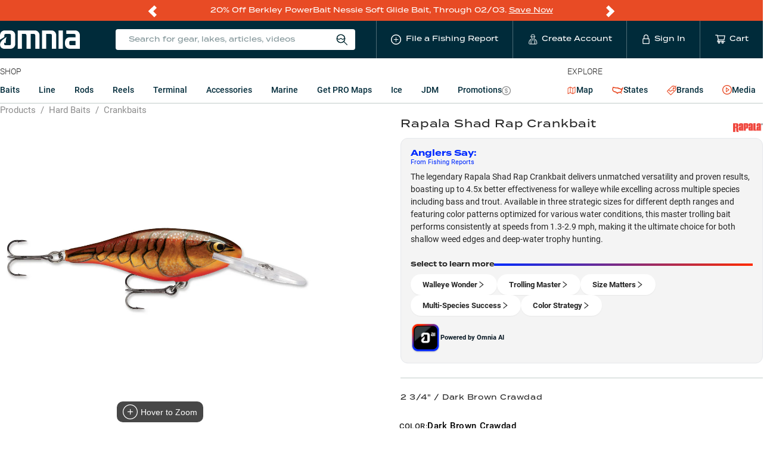

--- FILE ---
content_type: text/css; charset=UTF-8
request_url: https://www.omniafishing.com/6942.d726d74ad19f72260e15.css
body_size: 725
content:
.media_card_legacy__text--iF3J {
  padding: 12px 0;
}
.media_card_legacy__title--oadp {
  font-family: termina, sans-serif;
  font-weight: 500;
  font-size: 18px;
  line-height: 1.33;
  margin-bottom: 0.3em;
  word-break: break-word;
}
.media_card_legacy__publicationDate--hQNk {
  margin-bottom: 6px;
  font-size: 12px;
  text-transform: uppercase;
}
.media_card_legacy__badge--8ehw {
  position: absolute;
  top: 0px;
  left: 0px;
  background-color: #000;
  color: #fff;
  display: -webkit-box;
  display: -ms-flexbox;
  display: flex;
  -webkit-box-align: center;
      -ms-flex-align: center;
          align-items: center;
  padding: 6px 8px;
  font-size: 10px;
  line-height: 1;
  text-transform: uppercase;
  font-family: termina, sans-serif;
  font-weight: 500;
}
.media_card_legacy__icon--M3AV {
  font-size: 1.2em;
  margin-right: 0.3em;
}
.media_card_legacy__badge__live--7PcE {
  background-color: #00b62d;
}
.media_card_legacy__source--2nD0 {
  position: absolute;
  top: 4px;
  right: 2px;
  width: 15%;
  padding-top: 9%;
  background-size: contain;
  background-repeat: no-repeat;
}
.media_card_legacy__link--IUK3 {
  color: #000;
  display: -webkit-box;
  display: -ms-flexbox;
  display: flex;
  -webkit-box-orient: vertical;
  -webkit-box-direction: normal;
      -ms-flex-direction: column;
          flex-direction: column;
  height: 100%;
  background-color: #fff;
  position: relative;
}
.media_card_legacy__link--IUK3:hover,
.media_card_legacy__link--IUK3:focus {
  color: #000;
}
.media_card_legacy__linkBlurb--mAAc {
  display: -webkit-box;
  display: -ms-flexbox;
  display: flex;
  -webkit-box-orient: vertical;
  -webkit-box-direction: normal;
      -ms-flex-direction: column;
          flex-direction: column;
  -webkit-box-align: center;
      -ms-flex-align: center;
          align-items: center;
  position: absolute;
  top: 32%;
  left: 35%;
}
.media_card_legacy__linkBlurb--mAAc .media_card_legacy__linkText--x72R {
  background-color: black;
  color: #fff;
  padding: 5px 10px;
  border-radius: 12px;
  font-size: 14px;
  display: block;
  margin-top: 6px;
}
.media_card_legacy__linkBlurb--mAAc svg {
  font-size: 40px;
  margin-right: 0;
}

.content_list__page--kDy4 {
  padding-top: 24px;
  padding-bottom: 96px;
}
.content_list__h1--e0Pq {
  font-weight: 300;
  margin-bottom: 0;
  font-size: 40px;
}
@media only screen and (min-width: 576px) {
  .content_list__h1--e0Pq {
    font-size: 65px;
    margin-left: 224px;
    margin-bottom: 24px;
  }
}
.content_list__articles---Rqa {
  list-style: none;
  margin: 0 -12px;
  padding: 0;
  display: -webkit-box;
  display: -ms-flexbox;
  display: flex;
  -ms-flex-wrap: wrap;
      flex-wrap: wrap;
}
.content_list__article--D5xI {
  margin-bottom: 24px;
  padding: 0 12px;
  width: 50%;
}
@media only screen and (min-width: 576px) {
  .content_list__article--D5xI {
    width: 25%;
  }
}
.content_list__wrapper--Naav {
  display: -webkit-box;
  display: -ms-flexbox;
  display: flex;
  -webkit-box-orient: vertical;
  -webkit-box-direction: normal;
      -ms-flex-direction: column;
          flex-direction: column;
}
@media only screen and (min-width: 576px) {
  .content_list__wrapper--Naav {
    -webkit-box-orient: horizontal;
    -webkit-box-direction: normal;
        -ms-flex-direction: row;
            flex-direction: row;
  }
}
.content_list__filters--zz4J {
  margin-left: -12px;
  margin-right: -12px;
  display: -webkit-box;
  display: -ms-flexbox;
  display: flex;
  overflow: auto;
  padding-bottom: 12px;
  padding-top: 12px;
  background-color: #fff;
}
@media only screen and (min-width: 576px) {
  .content_list__filters--zz4J {
    display: block;
    padding: 0;
    margin: 0;
    width: 200px;
    margin-right: 24px;
  }
  .content_list__content--rAet {
    -webkit-box-flex: 1;
        -ms-flex: 1 1;
            flex: 1 1;
  }
}
.content_list__filter--xC0W:first-child {
  border-right: 1px solid #c1cbca;
}
@media only screen and (min-width: 576px) {
  .content_list__filter--xC0W {
    margin-bottom: 12px;
    border: 1px solid #c1cbca;
    border-radius: 4px;
    padding: 12px;
  }
}
.content_list__filterHeading--wrN\+ {
  display: none;
  font-size: 20px;
  margin-bottom: 6px;
  font-family: termina, sans-serif;
  font-weight: 500;
}
@media only screen and (min-width: 576px) {
  .content_list__filterHeading--wrN\+ {
    display: block;
  }
  .content_list__radio--EEt- {
    display: -webkit-box;
    display: -ms-flexbox;
    display: flex;
  }
}
.content_list__radioGroup--KlJZ {
  display: block;
  padding-left: 12px;
  padding-right: 12px;
  overflow: auto;
  white-space: nowrap;
}
@media only screen and (min-width: 576px) {
  .content_list__radioGroup--KlJZ {
    margin-bottom: 12px;
    padding: 0;
    white-space: normal;
  }
}
.content_list__radioGroup--KlJZ .ant-radio {
  display: none;
}
@media only screen and (min-width: 576px) {
  .content_list__radioGroup--KlJZ .ant-radio {
    display: inline-block;
  }
}
.content_list__radioGroup--KlJZ .ant-radio-wrapper {
  font-size: 14px;
  color: #006b99;
  border: 2px solid transparent;
  padding: 4px 8px;
  border-radius: 100px;
  margin: 0;
}
@media only screen and (min-width: 576px) {
  .content_list__radioGroup--KlJZ .ant-radio-wrapper {
    color: unset;
    padding-left: 0;
  }
}
.content_list__radioGroup--KlJZ .ant-radio-wrapper-checked {
  border-color: #006b99;
}
@media only screen and (min-width: 576px) {
  .content_list__radioGroup--KlJZ .ant-radio-wrapper-checked {
    border-color: transparent;
  }
}
.content_list__pagination--gPZj {
  text-align: center;
  margin-bottom: 24px;
}


/*# sourceMappingURL=6942.d726d74ad19f72260e15.css.map*/